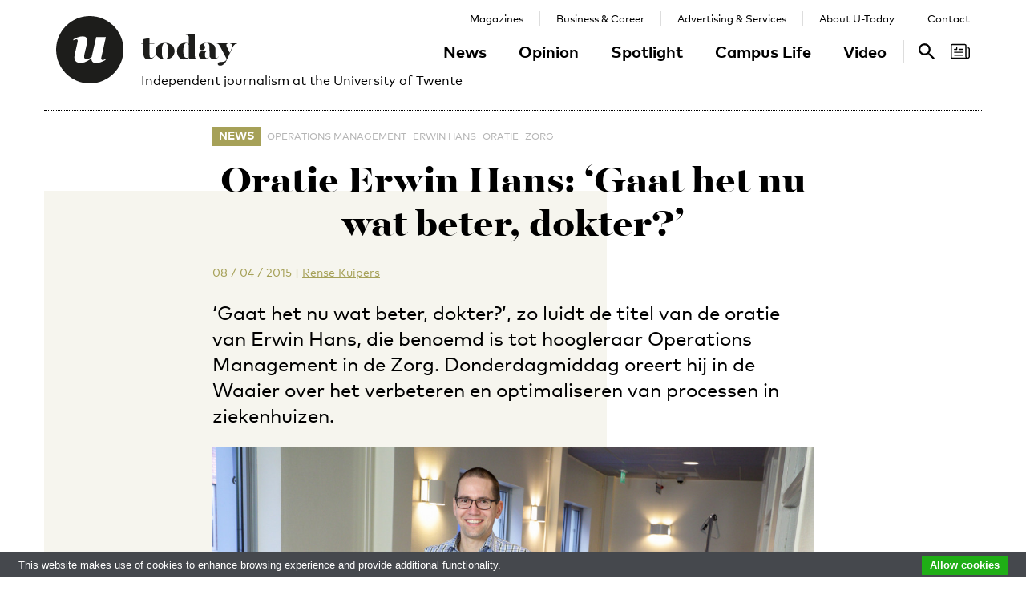

--- FILE ---
content_type: text/html; charset=UTF-8
request_url: https://www.utoday.nl/news/61334/Oratie_Erwin_Hans_Gaat_het_nu_wat_beter_dokter
body_size: 11728
content:
<!DOCTYPE html>
<html lang="en">
<head>
    <meta charset="UTF-8">
    <meta http-equiv="X-UA-Compatible" content="IE=edge">
    <meta name="viewport" content="width=device-width, initial-scale=1">

    <title>Oratie Erwin Hans: ‘Gaat het nu wat beter, dokter?’ - U-Today</title>

    <link rel="apple-touch-icon-precomposed" sizes="144x144" href="/apple-touch-icon-144x144.png"/>
    <link rel="apple-touch-icon-precomposed" sizes="152x152" href="/apple-touch-icon-152x152.png"/>
    <link rel="icon" type="image/png" href="/favicon-32x32.png" sizes="32x32"/>
    <link rel="icon" type="image/png" href="/favicon-16x16.png" sizes="16x16"/>
    <link rel="icon" type="image/x-icon" href="/favicon.ico">
    <meta name="application-name" content="U-Today"/>
    <meta name="msapplication-TileColor" content="#000000"/>
    <meta name="msapplication-TileImage" content="/mstile-144x144.png"/>

        <link rel="canonical" href="https://www.utoday.nl/news/61334/Oratie_Erwin_Hans_Gaat_het_nu_wat_beter_dokter"/>    <meta property="og:url" content="https://www.utoday.nl/news/61334/Oratie_Erwin_Hans_Gaat_het_nu_wat_beter_dokter"/>
    <meta property="og:type" content="article"/>
    <meta property="og:title" content="Oratie Erwin Hans: ‘Gaat het nu wat beter, dokter?’"/>
    <meta property="og:description" content="‘Gaat het nu wat beter, dokter?’, zo luidt de titel van de oratie van Erwin Hans, die benoemd is tot hoogleraar Operations Management in de Zorg. Donderdagmiddag oreert hij in de Waaier over het verbeteren en optimaliseren van processen in ziekenhuizen."/>
        <meta property="og:image" content="https://www.utoday.nl/media/cache/resolve/thumb_3x2_full/uploads/images/2015/week15/Erwin%2520Hans.jpg"/>
    
            <link rel="stylesheet" href="/css/front-end.css?v=v4.13.1">
        <link rel="stylesheet" href="/components/lightbox2/dist/css/lightbox.min.css">
                <link rel="stylesheet" href="https://cdnjs.cloudflare.com/ajax/libs/font-awesome/4.7.0/css/font-awesome.min.css">
    
        <!--[if lt IE 9]>
    <script src="https://oss.maxcdn.com/html5shiv/3.7.3/html5shiv.min.js"></script>
    <script src="https://oss.maxcdn.com/respond/1.4.2/respond.min.js"></script>
    <![endif]-->
    <script src="/components/picturefill/dist/picturefill.min.js" async></script>

            <script type='text/javascript'>
            var googletag = googletag || {};
            googletag.cmd = googletag.cmd || [];
            (function() {
                var gads = document.createElement('script');
                gads.async = true;
                gads.type = 'text/javascript';
                var useSSL = 'https:' == document.location.protocol;
                gads.src = (useSSL ? 'https:' : 'http:') +
                        '//www.googletagservices.com/tag/js/gpt.js';
                var node = document.getElementsByTagName('script')[0];
                node.parentNode.insertBefore(gads, node);
            })();
        </script>

        <script type='text/javascript'>
            googletag.cmd.push(function() {
                                    googletag.defineSlot('/12578459/Brede_skyscraper', [160, 600], 'div-gpt-ad-1336402681634-0').addService(googletag.pubads());
                                                googletag.pubads().enableSingleRequest();
                googletag.enableServices();
            });
        </script>
    
</head>
<body class=" page-article page-article-standard brand-green">

                    
    <div id="app-store-banner" class="app-banner container" style="display: none;">
        <a href="#" id="app-store-download-btn" class="btn btn-primary bg-brand-pink">Download</a>
        <div class="image-container">
            <img src="/favicon-155.png" alt="Download de app">
        </div>
        <div class="text-container">
            <h4>U-Today</h4>
            <p>Free - in store</p>
        </div>
        <span id="app-store-banner-close-btn">x</span>
    </div>

            <div id="header">
        <div id="header-content" class="container">
            <a href="/" class="logo">
                <img class="logo-u" src="/img/logo-u.svg">
                <img class="logo-today hidden-sm hidden-md" src="/img/logo-today.svg">
            </a>
            <p class="header-sub-title">Independent journalism at the University of Twente</p>
            <button type="button" class="navbar-toggle collapsed" data-toggle="collapse" data-target="#nav-main,#nav-pages" aria-expanded="false">
                <span class="sr-only">Toggle navigation</span>
            </button>
            <nav id="nav-main" class="navbar-collapse collapse">
                <ul class="nav"><li class="first"><a href="/news">News</a></li><li><a href="/opinion">Opinion</a></li><li><a href="/spotlight">Spotlight</a></li><li><a href="/campus-life">Campus Life</a></li><li class="last"><a href="/video">Video</a></li></ul>            </nav>
            <nav id="nav-pages" class="navbar-collapse collapse">
                <ul class="nav"><li class="first"><a href="/magazines">Magazines</a></li><li><a href="/business-and-career">Business &amp; Career</a></li><li><a href="/advertising-and-services">Advertising &amp; Services</a></li><li><a href="/about">About U-Today</a></li><li class="last"><a href="/contact">Contact</a></li></ul>            </nav>
            <nav id="nav-search"><a href="/search"><svg xmlns="http://www.w3.org/2000/svg" width="24" height="24" viewBox="0 0 24 24"><path d="M9.4 14.6c-2.8 0-5.1-2.3-5.1-5.1 0-2.8 2.3-5.1 5.1-5.1 2.8 0 5.1 2.3 5.1 5.1C14.6 12.3 12.3 14.6 9.4 14.6zM16.3 14.6h-0.9l-0.3-0.3c1.1-1.3 1.8-3 1.8-4.8 0-4.1-3.3-7.4-7.4-7.4s-7.4 3.3-7.4 7.4 3.3 7.4 7.4 7.4c1.8 0 3.5-0.7 4.8-1.8l0.3 0.3v0.9l5.7 5.7 1.7-1.7L16.3 14.6z"/></svg><span class="sr-only">Search</span></a></nav>

            <nav id="nav-magazine" class="brand-pink"><div id="latest-magazine-link"
             onclick="if(document.getElementById('notification-circle')) document.getElementById('notification-circle').remove()"
             onmouseover="if(document.getElementById('notification-circle')) document.getElementById('notification-circle').remove()"
             data-toggle="popover"
             data-html="true"
             data-trigger="hover click focus"
             data-container="#latest-magazine-link"
             data-content="&lt;div class=&quot;latest-magazine-popover&quot;&gt;&lt;div class=&quot;row&quot;&gt;&lt;div class=&quot;col-md-6 col-sm-12&quot;&gt;&lt;img class=&quot;img-responsive&quot; src=&quot;https://www.utoday.nl/media/cache/magazine_thumb/uploads/magazines/FINALFINAL202500134%20ECIU%20University%20Magazine%202025%20-%20opmaak%20230x290mm_28nov2025.png&quot; alt=&quot;Latest magazine cover&quot;&gt;&lt;/div&gt;&lt;div class=&quot;magazine-content col-md-6 col-sm-12&quot;&gt;&lt;h3 class=&quot;title&quot;&gt;ECIU University Magazine #6&lt;/h3&gt;&lt;p class=&quot;date&quot;&gt;12 / 12 / 2025&lt;/p&gt;&lt;nav class=&quot;links row&quot;&gt;&lt;div class=&quot;button-container&quot;&gt;&lt;a class=&quot;magazine-button btn btn-default&quot; href=&quot;/uploads/magazines/FINALFINAL202500134 ECIU University Magazine 2025 - opmaak 230x290mm_28nov2025.pdf&quot; target=&quot;_blank&quot;&gt;
                                    Download
                                &lt;/a&gt;&lt;/div&gt;&lt;/nav&gt;&lt;/div&gt;&lt;/div&gt;&lt;/div&gt;&lt;script&gt;
            document.cookie = &quot;magazineId=146; expires=Fri, 19 Dec 2025 00:00:00 +0100&quot;;
        &lt;/script&gt;"
             data-placement="auto"><div class="notification-icon"><?xml version="1.0" encoding="iso-8859-1"?><!-- Generator: Adobe Illustrator 18.0.0, SVG Export Plug-In . SVG Version: 6.00 Build 0)  --><!DOCTYPE svg PUBLIC "-//W3C//DTD SVG 1.1//EN" "http://www.w3.org/Graphics/SVG/1.1/DTD/svg11.dtd"><svg version="1.1" id="Capa_1" xmlns="http://www.w3.org/2000/svg" xmlns:xlink="http://www.w3.org/1999/xlink" x="0px" y="0px"
     viewBox="0 0 250.128 250.128" style="enable-background:new 0 0 250.128 250.128;" xml:space="preserve"><g><path d="M229.415,73.41c-4.142,0-7.5,3.358-7.5,7.5s3.358,7.5,7.5,7.5c3.15,0,5.713,2.557,5.713,5.699v97.187
		c0,8.038-6.539,14.577-14.577,14.577s-14.577-6.539-14.577-14.577V49.955c0-11.414-9.292-20.7-20.714-20.7H20.698
		C9.285,29.255,0,38.541,0,49.955V200.16c0,11.161,8.874,20.265,19.93,20.674c0.253,0.026,0.509,0.039,0.769,0.039h177.775h22.077
		c16.309,0,29.577-13.268,29.577-29.577V94.109C250.128,82.696,240.836,73.41,229.415,73.41z M15,200.16V49.955
		c0-3.143,2.556-5.7,5.698-5.7H185.26c3.15,0,5.714,2.557,5.714,5.7v141.341c0,5.298,1.407,10.271,3.857,14.577H20.698
		C17.556,205.873,15,203.31,15,200.16z"/><path d="M156.235,92.182h-46.683c-4.142,0-7.5,3.358-7.5,7.5s3.358,7.5,7.5,7.5h46.683c4.142,0,7.5-3.358,7.5-7.5
		S160.377,92.182,156.235,92.182z"/><path d="M156.235,129.518H51.2c-4.142,0-7.5,3.358-7.5,7.5c0,4.142,3.358,7.5,7.5,7.5h105.035c4.142,0,7.5-3.358,7.5-7.5
		C163.735,132.876,160.377,129.518,156.235,129.518z"/><path d="M156.235,166.854H51.2c-4.142,0-7.5,3.358-7.5,7.5c0,4.142,3.358,7.5,7.5,7.5h105.035c4.142,0,7.5-3.358,7.5-7.5
		C163.735,170.212,160.377,166.854,156.235,166.854z"/><path d="M49.738,107.182h29.907c4.142,0,7.5-3.358,7.5-7.5V69.775c0-4.142-3.358-7.5-7.5-7.5c-4.142,0-7.5,3.358-7.5,7.5v22.407
		H49.738c-4.142,0-7.5,3.358-7.5,7.5S45.596,107.182,49.738,107.182z"/></g></svg></div><span class="sr-only">Search</span></div></nav>
        </div>
    </div>

    <div class="container content-container">

        
                                                                                                                                                                                                                    
    <div class="page-article-row row">
        <div class="col-md-2"></div>
        <div class="col-sm-8">
            <article class="article article-standard">

                <header>
                    <nav>
                        <ul class="tag-list">
            <li class="category-label">
            <a href="/news">News</a>
        </li>
                <li class="tag">
            <a href="/tag/Operations%20Management">Operations Management</a>
        </li>
            <li class="tag">
            <a href="/tag/Erwin%20Hans">Erwin Hans</a>
        </li>
            <li class="tag">
            <a href="/tag/oratie">oratie</a>
        </li>
            <li class="tag">
            <a href="/tag/zorg">zorg</a>
        </li>
    </ul>
                                            </nav>

                    <h1 class="title">Oratie Erwin Hans: ‘Gaat het nu wat beter, dokter?’</h1>

                    
<div class="details">
    <time datetime="2015-04-08T14:10:56+02:00" title="2015-04-08 14:10" data-toggle="tooltip">08 / 04 / 2015</time>
            <span class="separator">|</span>
                            
                <a href="https://www.utoday.nl/about#rense" class="authors text-green">Rense Kuipers</a>
                </div>

                    <p class="lead">‘Gaat het nu wat beter, dokter?’, zo luidt de titel van de oratie van Erwin Hans, die benoemd is tot hoogleraar Operations Management in de Zorg. Donderdagmiddag oreert hij in de Waaier over het verbeteren en optimaliseren van processen in ziekenhuizen.</p>

                                                                        <figure class="article-image">
                                <div class="img-container">
                                    <img src="https://www.utoday.nl/media/cache/thumb_3x2_tiny/uploads/images/2015/week15/Erwin%20Hans.jpg" sizes="(min-width: 1200px) 750px, (min-width: 992px) 617px, (min-width: 768px) 470px, calc(100vh - 30px)" srcset="https://www.utoday.nl/media/cache/thumb_3x2_tiny/uploads/images/2015/week15/Erwin%20Hans.jpg 220w, https://www.utoday.nl/media/cache/thumb_3x2_small/uploads/images/2015/week15/Erwin%20Hans.jpg 360w, https://www.utoday.nl/media/cache/thumb_3x2_medium/uploads/images/2015/week15/Erwin%20Hans.jpg 555w, https://www.utoday.nl/media/cache/thumb_3x2_large/uploads/images/2015/week15/Erwin%20Hans.jpg 720w, https://www.utoday.nl/media/cache/thumb_3x2_full/uploads/images/2015/week15/Erwin%20Hans.jpg 1140w" data-src-full="https://www.utoday.nl/media/cache/thumb_3x2_full/uploads/images/2015/week15/Erwin%20Hans.jpg" title="">
                                                                    </div>
                                                            </figure>
                                                            </header>

                <div class="article-content content">
                    <body><p>
 De opleidingsdirecteur technische bedrijfskunde schetst hoe de situatie twaalf jaar geleden was: ‘Wachtlijsten waren toen een groot probleem, artsen zagen het als een statusmiddel; zonder wachtlijst hoorde je er niet bij. Er was geen prikkel om efficiënt te werken.’</p>
<h2>
 Grijze druk</h2>
<p>
 ‘De kosten in de zorg lopen momenteel op, waarbij veel onterecht wordt toegeschreven aan vergrijzing’, zegt Hans. ‘Die vergrijzing moet namelijk nog plaatsvinden. De <em>grijze druk</em> zal de komende 20 jaar verdubbelen. Op het moment lees je in kranten dat bezuinigd moet worden en dat er ontslagen vallen, maar dit zijn geen langetermijnoplossingen. Het hoeft ook niet, als ziekenhuizen efficiënter en effectiever gaan werken.’</p>
<p>
 Hans vervolgt: ‘Met behulp van wiskundige modellen en technieken en computersimulaties wil ik objectiviteit brengen in het veranderen van de organisatie van zorgprocessen. We proberen daarbij niet alleen de efficiëntie van die processen te verbeteren, maar tegelijk ook de kwaliteit van zorg en de kwaliteit van arbeid. Het moet weer prettig worden om te werken in deze sector.’</p>
<h2>
 Gedreven door medische keuzes</h2>
<p>
 Hans zegt dat ziekenhuizen geen grip hebben op de eigen kosten, zeker logistiek gezien niet. Ziekenhuizen zijn volgens hem steeds minder bereid om dure medicijnen voor te schrijven aan patiënten. Aan de andere kant weten ze nauwelijks wat de kosten zijn van de zorgprocessen.</p>
<p>
 Als voorbeeld draagt hij het revalidatieproces aan van een patiënt: ‘Alles in de zorg wordt gedreven door medische keuzes. De technisch-bedrijfskundige kant komt pas later. Soms moet iemand in vijf dagen langs bij vijf verschillende specialisten. Dat kan toch ook in één dag.’</p>
<h2>
 ‘We’ve always done it this way’</h2>
<p>
 ‘Denk bijvoorbeeld aan operatiekamers’, zegt hij. De strikte blokkenschema’s daarvan zorgen voor sterke wisselingen in het aantal patiënten op de verpleegafdelingen. Door flexibele tactische planning kun je de variatie in de werkdruk terugbrengen. Dat is voor iedereen beter.’</p>
<p>
 Terwijl Hans met deze oplossingen komt vanuit <em>helicopter view</em>, heeft hij vaak te maken met medisch specialisten die nauwelijks verder kijken dan hun eigen afdeling. ‘De geneeskundeopleidingen hebben niet of nauwelijks aandacht voor logistiek, en zijn vooral gericht op specialisatie. Dit leidt tot tunnelvisie ten aanzien van logistieke processen.’ Dat is frustrerend voor Hans. Niet voor niets prijkt aan de muur van zijn kantoor in de Ravelijn een poster met daarop een citaat van Grace Hopper: ‘The most dangerous phrase in the language is: We’ve always done it this way.’</p>
<h2>
 Moeilijk in een vitrinekast te plaatsen</h2>
<p>
 Hans slaat hardop denkend een brug van ziekenhuizen naar de UT. ‘Ook hier heb je last van een eilandencultuur en koppige mensen. Laten we nou onze kennis gebruiken in onze eigen organisatie, maar gelukkig gebeurt dat al steeds meer. <em>Practice what you preach</em>, bijvoorbeeld een real-time overzicht op Google Maps wat de bezetting van collegezalen zijn, zodat we adaptief kunnen roosteren.’</p>
<p>
 Daarbij geeft Hans aan dat de zichtbaarheid van zijn onderzoek een probleem is. ‘Daar heeft mijn hele onderzoeksgroep (CHOIR, red.) last van. Mijn soort onderzoek is moeilijk in een vitrinekast te plaatsen. Ik kan er alleen maar een verhaal over vertellen, en cijfermatig resultaten laten zien. Ook al zie je het niet in vitrinekasten of laboratoria op de UT, heeft het onderzoek een grote invloed op de hele samenleving.’</p></body>
                </div>
                
            </article>

            <div class="share-article">
    <span class="share-text">Share:</span>
    <a href="https://www.facebook.com/share.php?u=https://www.utoday.nl/news/61334/Oratie_Erwin_Hans_Gaat_het_nu_wat_beter_dokter" class="share-button" title="Share on Facebook" target="_blank"><i class="fa fa-facebook" aria-hidden="true"></i></a>
    <a href="https://twitter.com/intent/tweet?text=Oratie%20Erwin%20Hans%3A%20%E2%80%98Gaat%20het%20nu%20wat%20beter%2C%20dokter%3F%E2%80%99&amp;url=https://www.utoday.nl/news/61334/Oratie_Erwin_Hans_Gaat_het_nu_wat_beter_dokter" class="share-button" title="Share on Twitter" target="_blank"><i class="fa fa-twitter" aria-hidden="true"></i></a>
    <a href="https://www.linkedin.com/shareArticle?mini=true&url=https://www.utoday.nl/news/61334/Oratie_Erwin_Hans_Gaat_het_nu_wat_beter_dokter" class="share-button" title="Share on LinkedIn" target="_blank"><i class="fa fa-linkedin" aria-hidden="true"></i></a>
    <a href="whatsapp://send?text=https://www.utoday.nl/news/61334/Oratie_Erwin_Hans_Gaat_het_nu_wat_beter_dokter" class="share-button share-button-mobile" title="Share via WhatsApp" target="_blank"><i class="fa fa-whatsapp" aria-hidden="true"></i></a>
</div>

        </div>

        <div class="col-sm-2">
            <aside>
                                            <div class="prm-tall pull-right hidden-xs">
            <div id='div-gpt-ad-1336402681634-0'>
                <script type='text/javascript'>
                    googletag.cmd.push(function() { googletag.display('div-gpt-ad-1336402681634-0'); });
                </script>
            </div>
        </div>
                            </aside>
        </div>

    </div>

    
<section class="related-articles">
    <header>
        <h3>Recommended</h3>
    </header>
    <div class="row">
                                                    <div class="article-lang-nl collapse col-xs-6 col-sm-3">
                    <a class="article-link" href="/news/75938/oratie-kerensa-broersen-ik-hou-gewoon-van-moeilijke-dingen">
                                                    <div class="img-container">
                                <ul class="language-switch switch"><li class="dynamic-language-switch " data-switch-lang="en"><span>EN</span></li><li class="dynamic-language-switch active" data-switch-lang="nl"><span>NL</span></li></ul>                                <img class="img-responsive lazyload" src="[data-uri]" sizes="(min-width: 1200px) 263px, (min-width: 992px) 213px, (min-width: 768px) 158px, 50%" data-src-full="https://www.utoday.nl/media/cache/thumb_3x2_full/uploads/images/2025/Week28/UTIMG43670.jpg" data-srcset="https://www.utoday.nl/media/cache/thumb_3x2_tiny/uploads/images/2025/Week28/UTIMG43670.jpg 220w, https://www.utoday.nl/media/cache/thumb_3x2_small/uploads/images/2025/Week28/UTIMG43670.jpg 360w, https://www.utoday.nl/media/cache/thumb_3x2_medium/uploads/images/2025/Week28/UTIMG43670.jpg 555w, https://www.utoday.nl/media/cache/thumb_3x2_large/uploads/images/2025/Week28/UTIMG43670.jpg 720w, https://www.utoday.nl/media/cache/thumb_3x2_full/uploads/images/2025/Week28/UTIMG43670.jpg 1140w"  title="">
                                <time datetime="2025-09-11T10:20:00+02:00" title="2025-09-11 10:20" data-toggle="tooltip">11 / 09 / 2025</time>
                            </div>
                                                <h4 class="title">Oratie Kerensa Broersen: ‘Ik hou gewoon van moeilijke dingen’</h4>
                        <p class="summary">Na een bewogen half jaar houdt hoogleraar Kerensa Broersen van de faculteit TNW op 18 september haar oratie getiteld ‘De bezieling van het miniorgaan’, waarmee ze officieel haar leerstoel beklimt. In haar oratie beschrijft ze hoe ze de verbinding tussen darmen en hersenen onderzoekt.</p>
                    </a>
                </div>
                <div class="article-lang-en collapse col-xs-6 col-sm-3">
                    <a class="article-link" href="/news/75939/inaugural-lecture-kerensa-broersen-i-just-love-difficult-things">
                                                    <div class="img-container">
                                <ul class="language-switch switch"><li class="dynamic-language-switch " data-switch-lang="en"><span>EN</span></li><li class="dynamic-language-switch active" data-switch-lang="nl"><span>NL</span></li></ul>                                <img class="img-responsive lazyload" src="[data-uri]" sizes="(min-width: 1200px) 263px, (min-width: 992px) 213px, (min-width: 768px) 158px, 50%" data-src-full="https://www.utoday.nl/media/cache/thumb_3x2_full/uploads/images/2025/Week28/UTIMG43670.jpg" data-srcset="https://www.utoday.nl/media/cache/thumb_3x2_tiny/uploads/images/2025/Week28/UTIMG43670.jpg 220w, https://www.utoday.nl/media/cache/thumb_3x2_small/uploads/images/2025/Week28/UTIMG43670.jpg 360w, https://www.utoday.nl/media/cache/thumb_3x2_medium/uploads/images/2025/Week28/UTIMG43670.jpg 555w, https://www.utoday.nl/media/cache/thumb_3x2_large/uploads/images/2025/Week28/UTIMG43670.jpg 720w, https://www.utoday.nl/media/cache/thumb_3x2_full/uploads/images/2025/Week28/UTIMG43670.jpg 1140w"  title="">
                                <time datetime="2025-09-11T10:26:00+02:00" title="2025-09-11 10:26" data-toggle="tooltip">11 / 09 / 2025</time>
                            </div>
                                                <h4 class="title">Inaugural lecture Kerensa Broersen: ‘I just love difficult things’</h4>
                        <p class="summary">After a turbulent half year, Professor Kerensa Broersen of the Faculty of Science and Technology (TNW) will deliver her Dutch inaugural lecture on 18 September, titled ‘The animation of the mini-organ’, formally taking up her chair. In her speech, she will describe how she researches the link between intestines and brains.</p>
                    </a>
                </div>
                                                                <div class="article-lang-nl collapse col-xs-6 col-sm-3">
                    <a class="article-link" href="/spotlight/75571/ai-kan-leerlingen-op-hun-eigen-tempo-en-niveau-uitdagen">
                                                    <div class="img-container">
                                <ul class="language-switch switch"><li class="dynamic-language-switch " data-switch-lang="en"><span>EN</span></li><li class="dynamic-language-switch active" data-switch-lang="nl"><span>NL</span></li></ul>                                <img class="img-responsive lazyload" src="[data-uri]" sizes="(min-width: 1200px) 263px, (min-width: 992px) 213px, (min-width: 768px) 158px, 50%" data-src-full="https://www.utoday.nl/media/cache/thumb_3x2_full/uploads/images/2025/Week20/Tessa%20Eysink.jpg" data-srcset="https://www.utoday.nl/media/cache/thumb_3x2_tiny/uploads/images/2025/Week20/Tessa%20Eysink.jpg 220w, https://www.utoday.nl/media/cache/thumb_3x2_small/uploads/images/2025/Week20/Tessa%20Eysink.jpg 360w, https://www.utoday.nl/media/cache/thumb_3x2_medium/uploads/images/2025/Week20/Tessa%20Eysink.jpg 555w, https://www.utoday.nl/media/cache/thumb_3x2_large/uploads/images/2025/Week20/Tessa%20Eysink.jpg 720w, https://www.utoday.nl/media/cache/thumb_3x2_full/uploads/images/2025/Week20/Tessa%20Eysink.jpg 1140w"  title="">
                                <time datetime="2025-05-15T11:00:44+02:00" title="2025-05-15 11:00" data-toggle="tooltip">15 / 05 / 2025</time>
                            </div>
                                                <h4 class="title">‘AI kan leerlingen op hun eigen tempo en niveau uitdagen’</h4>
                        <p class="summary">Tessa Eysink, hoogleraar Technology-Enhanced Learning and Instruction bij de faculteit BMS, is gespecialiseerd in hoogbegaafdheid en differentiatie in het basisonderwijs. Vandaag geeft ze haar introrede als hoogleraar, waarin ze het belang van persoonlijke aandacht voor leerlingen onderstreept.</p>
                    </a>
                </div>
                <div class="article-lang-en collapse col-xs-6 col-sm-3">
                    <a class="article-link" href="/spotlight/75574/ai-can-challenge-students-at-their-own-pace-and-level">
                                                    <div class="img-container">
                                <ul class="language-switch switch"><li class="dynamic-language-switch " data-switch-lang="en"><span>EN</span></li><li class="dynamic-language-switch active" data-switch-lang="nl"><span>NL</span></li></ul>                                <img class="img-responsive lazyload" src="[data-uri]" sizes="(min-width: 1200px) 263px, (min-width: 992px) 213px, (min-width: 768px) 158px, 50%" data-src-full="https://www.utoday.nl/media/cache/thumb_3x2_full/uploads/images/2025/Week20/Tessa%20Eysink.jpg" data-srcset="https://www.utoday.nl/media/cache/thumb_3x2_tiny/uploads/images/2025/Week20/Tessa%20Eysink.jpg 220w, https://www.utoday.nl/media/cache/thumb_3x2_small/uploads/images/2025/Week20/Tessa%20Eysink.jpg 360w, https://www.utoday.nl/media/cache/thumb_3x2_medium/uploads/images/2025/Week20/Tessa%20Eysink.jpg 555w, https://www.utoday.nl/media/cache/thumb_3x2_large/uploads/images/2025/Week20/Tessa%20Eysink.jpg 720w, https://www.utoday.nl/media/cache/thumb_3x2_full/uploads/images/2025/Week20/Tessa%20Eysink.jpg 1140w"  title="">
                                <time datetime="2025-05-15T11:37:11+02:00" title="2025-05-15 11:37" data-toggle="tooltip">15 / 05 / 2025</time>
                            </div>
                                                <h4 class="title">&#039;AI can challenge students at their own pace and level&#039;</h4>
                        <p class="summary">Tessa Eysink, Professor of Technology-Enhanced Learning and Instruction at the BMS faculty, specialises in intellectual giftedness and differentiation in primary education. Today, she will be giving her intro speech as a professor, in which she underlines the importance of personal attention for students.</p>
                    </a>
                </div>
                                                                <div class="article-lang-nl collapse col-xs-6 col-sm-3">
                    <a class="article-link" href="/aan-de-borreltafel/70471/studenten-realiseren-zich-ik-heb-als-oudere-straks-ook-zorg-nodig">
                                                    <div class="img-container">
                                <ul class="language-switch switch"><li class="dynamic-language-switch " data-switch-lang="en"><span>EN</span></li><li class="dynamic-language-switch active" data-switch-lang="nl"><span>NL</span></li></ul>                                <img class="img-responsive lazyload" src="[data-uri]" sizes="(min-width: 1200px) 263px, (min-width: 992px) 213px, (min-width: 768px) 158px, 50%" data-src-full="https://www.utoday.nl/media/cache/thumb_3x2_full/uploads/images/2021/Week41/Borreltafel/Erwin_Hans_1.jpg" data-srcset="https://www.utoday.nl/media/cache/thumb_3x2_tiny/uploads/images/2021/Week41/Borreltafel/Erwin_Hans_1.jpg 220w, https://www.utoday.nl/media/cache/thumb_3x2_small/uploads/images/2021/Week41/Borreltafel/Erwin_Hans_1.jpg 360w, https://www.utoday.nl/media/cache/thumb_3x2_medium/uploads/images/2021/Week41/Borreltafel/Erwin_Hans_1.jpg 555w, https://www.utoday.nl/media/cache/thumb_3x2_large/uploads/images/2021/Week41/Borreltafel/Erwin_Hans_1.jpg 720w, https://www.utoday.nl/media/cache/thumb_3x2_full/uploads/images/2021/Week41/Borreltafel/Erwin_Hans_1.jpg 1140w"  title="">
                                <time datetime="2021-10-14T11:06:00+02:00" title="2021-10-14 11:06" data-toggle="tooltip">14 / 10 / 2021</time>
                            </div>
                                                <h4 class="title">‘Studenten realiseren zich: ik heb als oudere straks ook zorg nodig’</h4>
                        <p class="summary">‘Aan de borreltafel’ is een rubriek over wetenschap. Wetenschapsjournalist Enith Vlooswijk praat met én tekent over UT-onderzoekers, die vertellen over hun vakgebied en de misvattingen die hierover bestaan. In deze achttiende aflevering: Erwin Hans, hoogleraar Healthcare Operations Management.</p>
                    </a>
                </div>
                <div class="article-lang-en collapse col-xs-6 col-sm-3">
                    <a class="article-link" href="/over-a-pint/70472/students-realise-as-an-elderly-person-i-will-also-need-care-in-the-future">
                                                    <div class="img-container">
                                <ul class="language-switch switch"><li class="dynamic-language-switch " data-switch-lang="en"><span>EN</span></li><li class="dynamic-language-switch active" data-switch-lang="nl"><span>NL</span></li></ul>                                <img class="img-responsive lazyload" src="[data-uri]" sizes="(min-width: 1200px) 263px, (min-width: 992px) 213px, (min-width: 768px) 158px, 50%" data-src-full="https://www.utoday.nl/media/cache/thumb_3x2_full/uploads/images/2021/Week41/Borreltafel/Erwin_Hans_1e.jpg" data-srcset="https://www.utoday.nl/media/cache/thumb_3x2_tiny/uploads/images/2021/Week41/Borreltafel/Erwin_Hans_1e.jpg 220w, https://www.utoday.nl/media/cache/thumb_3x2_small/uploads/images/2021/Week41/Borreltafel/Erwin_Hans_1e.jpg 360w, https://www.utoday.nl/media/cache/thumb_3x2_medium/uploads/images/2021/Week41/Borreltafel/Erwin_Hans_1e.jpg 555w, https://www.utoday.nl/media/cache/thumb_3x2_large/uploads/images/2021/Week41/Borreltafel/Erwin_Hans_1e.jpg 720w, https://www.utoday.nl/media/cache/thumb_3x2_full/uploads/images/2021/Week41/Borreltafel/Erwin_Hans_1e.jpg 1140w"  title="">
                                <time datetime="2021-10-14T11:06:00+02:00" title="2021-10-14 11:06" data-toggle="tooltip">14 / 10 / 2021</time>
                            </div>
                                                <h4 class="title">&#039;Students realise: as an elderly person, I will also need care in the future&#039;</h4>
                        <p class="summary">&#039;Let&#039;s be honest&#039;, says Professor of Healthcare Operations Management Erwin Hans, &#039;the study of Industrial Engineering &amp; Management is largely about how we can make companies make even more money.&#039; At the same time, he sees that his students like to do more than that. &#039;A lot of students think it is just cool to use their knowledge to create societal impact.&#039;</p>
                    </a>
                </div>
                                                <div class="col-xs-6 col-sm-3">
                    <a class="article-link" href="/news/76429/eerste-reacties-sp-en-pvv-boos-studenten-en-universiteiten-optimistisch">
                                                    <div class="img-container">
                                                                <img class="img-responsive lazyload" src="[data-uri]" sizes="(min-width: 1200px) 263px, (min-width: 992px) 213px, (min-width: 768px) 158px, 50%" data-src-full="https://www.utoday.nl/media/cache/thumb_3x2_full/uploads/images/2026/Week5/0011_R_H_4949.jpg" data-srcset="https://www.utoday.nl/media/cache/thumb_3x2_tiny/uploads/images/2026/Week5/0011_R_H_4949.jpg 220w, https://www.utoday.nl/media/cache/thumb_3x2_small/uploads/images/2026/Week5/0011_R_H_4949.jpg 360w, https://www.utoday.nl/media/cache/thumb_3x2_medium/uploads/images/2026/Week5/0011_R_H_4949.jpg 555w, https://www.utoday.nl/media/cache/thumb_3x2_large/uploads/images/2026/Week5/0011_R_H_4949.jpg 720w, https://www.utoday.nl/media/cache/thumb_3x2_full/uploads/images/2026/Week5/0011_R_H_4949.jpg 1140w"  title="Archief U-Today, bij de staking tegen de onderwijsbezuinigingen vorig jaar.">
                                <time datetime="2026-01-30T17:03:00+01:00" title="2026-01-30 17:03" data-toggle="tooltip">30 / 01 / 2026</time>
                            </div>
                                                <h4 class="title">Eerste reacties: SP en PVV boos, studenten en universiteiten optimistisch</h4>
                        <p class="summary">Het komende minderheidskabinet hoeft niet op flankpartijen SP en PVV te rekenen. Die willen de komende jaren harde oppositie voeren. Studenten en universiteiten reageren vrolijker op de plannen van D66, CDA en VVD.</p>
                    </a>
                </div>
                        </div>
</section>


                    <div class="bg-container bg-2 offset-large"><div class="bg-block-1"></div><div class="bg-block-2"></div><div class="bg-block-3"></div><div class="bg-block-4"></div></div>            </div>

        <footer class="page-footer">
        <div class="container">
                            <div class="row">
                    <div class="col-sm-2">
                        <h4>Contact Us</h4>

                        <p>
                            Postbus 217<br>
                            7500 AE Enschede<br>
                            T: <a href="tel:+31534892029">053 - 489 2029</a>
                        </p>

                        <dl>
                            <dt>General</dt>
                            <dd><a href="/cdn-cgi/l/email-protection#daafaeb5bebba39aafaeadbfb4aebff4b4b6"><span class="__cf_email__" data-cfemail="fe8b8a919a9f87be8b8a899b908a9bd09092">[email&#160;protected]</span></a></dd>
                            <dt>Administration</dt>
                            <dd><a href="/cdn-cgi/l/email-protection#4c2d28212522253f383e2d38252961393823282d350c39383b29223829622220"><span class="__cf_email__" data-cfemail="6001040d090e09131412011409054d15140f04011920151417050e14054e0e0c">[email&#160;protected]</span></a></dd>
                            <dt>Specials / advertising</dt>
                            <dd><a href="/cdn-cgi/l/email-protection#fd8e8d989e949c918ed0888992999c84bd88898a98938998d39391"><span class="__cf_email__" data-cfemail="1b686b7e78727a7768366e6f747f7a625b6e6f6c7e756f7e357577">[email&#160;protected]</span></a></dd>
                        </dl>

                    </div>
                    <div class="col-sm-4 col-sm-offset-1">
                        <div>
                            <h4>Follow Us</h4>
                            <ul class="social-media-accounts">
                                <li><a href="https://www.facebook.com/utodaynl"><img src="/img/icons/facebook-32.png" alt="Follow us on Facebook"></a></li>
                                <li><a href="https://www.instagram.com/UTodayNL/"><img src="/img/icons/instagram-32.png" alt="Follow us on Instagram"></a></li>
                                <li><a href="https://bsky.app/profile/utoday.bsky.social"><img src="/img/icons/bluesky-32.png" alt="Follow us on Bluesky"></a></li>
                                <li><a href="https://www.linkedin.com/company/u-today"><img src="/img/icons/linkedin-32.png"  alt="Follow us on LinkedIn"></a> </li>
                            </ul>
                        </div>
                        <div>
                            <h4>Stay Tuned <small><a href="http://eepurl.com/DJenD" target="_blank">Sign up for our weekly newsletter</a></small></h4>
                            <div id="newsletter_signup">
    <form action="//utnieuws.us7.list-manage.com/subscribe/post?u=722269e61aaa666da2693d95b&amp;id=7a12611759" method="post" id="mc-embedded-subscribe-form" name="mc-embedded-subscribe-form" class="validate" target="_blank" novalidate>
        <div id="mc_embed_signup_scroll">

            <div class="row">
                <label for="mce-EMAIL" class="col-sm-12 col-md-4">E-mail </label>
                <div class="col-sm-12 col-md-8">
                    <input type="email" value="" name="EMAIL" class="required email" id="mce-EMAIL" required placeholder="your-email@domain.com" >
                </div>
            </div>
            <div class="row">
                <label for="mce-MMERGE3" class="col-sm-12 col-md-4">Relation to UT </label>
                <div class="col-sm-12 col-md-8">
                    <select name="MMERGE3" class="required" id="mce-MMERGE3" required>
                        <option value=""></option>
                        <option value="Student">Student</option>
                        <option value="Employee">Employee</option>
                        <option value="Other">Other</option>

                    </select>
                </div>
            </div>
            <div id="mce-responses" class="clear">
                <div class="response" id="mce-error-response" style="display:none"></div>
                <div class="response" id="mce-success-response" style="display:none"></div>
            </div>    <!-- real people should not fill this in and expect good things - do not remove this or risk form bot signups-->
            <div style="position: absolute; left: -5000px;" aria-hidden="true"><input type="text" name="b_722269e61aaa666da2693d95b_7a12611759" tabindex="-1" value=""></div>
            <div class="clear"><input type="submit" value="Subscribe" name="subscribe" id="mc-embedded-subscribe" class="button pull-right"></div>
        </div>
    </form>
</div>
                        </div>
                    </div>
                    <div class="col-sm-4 col-sm-offset-1">
                        <h4>Menu</h4>
                        <div class="row">
                            <div class="col-sm-6">
                                        <ul class="nav">
            
                <li class="first">        <a href="/news">News</a>        
    </li>

    
                <li>        <a href="/opinion">Opinion</a>        
    </li>

    
                <li>        <a href="/spotlight">Spotlight</a>        
    </li>

    
                <li>        <a href="/campus-life">Campus Life</a>        
    </li>

    
                <li class="last">        <a href="/video">Video</a>        
    </li>


    </ul>

                            </div>
                            <div class="col-sm-6">
                                        <ul class="nav">
            
                <li class="first">        <a href="/magazines">Magazines</a>        
    </li>

    
                <li>        <a href="/business-and-career">Business &amp; Career</a>        
    </li>

    
                <li>        <a href="/advertising-and-services">Advertising &amp; Services</a>        
    </li>

    
                <li>        <a href="/about">About U-Today</a>        
    </li>

    
                <li>        <a href="/contact">Contact</a>        
    </li>

    
                <li class="last">        <a href="/archive">Archive</a>        
    </li>


    </ul>

                            </div>
                        </div>

                        <h4><span class="sr-only">More links</span></h4>
                        <ul class="more-links">
                            <li><a href="/disclaimer">Disclaimer / Copyright</a></li>
                            <li>
                                <a href="/files/Redactiestatuut U-Today NL.pdf" title="Redactiestatuut (PDF, NL)">Redactiestatuut <span class="sr-only">(PDF)</span></a>
                                /
                                <a href="/files/Redactiestatuut U-Today EN.pdf" title="Editorial Statute (PDF, EN)">Editorial Statute <span class="sr-only">(PDF)</span></a>
                            </li>
                            <li><a href="/privacy_policy-policy">Privacy Policy</a></li>
                            <li><a href="/language-policy">Language Policy</a></li>
                        </ul>
                        </div>
                    </div>
                </div>
                    </div>
    </footer>


    <div class="modal fade" id="latest-magazine-modal" tabindex="-1" role="dialog" aria-labelledby="latest-magazine-title"><div class="modal-dialog modal-lg" role="document"><div class="container"><div class="row"><div class="col-sm-8 col-sm-offset-4"><div class="modal-content clearfix magazine"><header><button type="button" class="close-btn" data-dismiss="modal" aria-label="Close" role="button"></button><h4 class="title" id="latest-magazine-title">ECIU University Magazine #6</h4></header><div class="row"><div class="col-xs-6"><div class="description"><p>This is the sixth edition of ECIU University Magazine.&nbsp;The ECIU University is a massive joint effort of the ECIU member universities and their regional partners. More than a few hundreds of staff members at the member universities and in the regions are collaborating to making the ECIU University a reality. This magazine showcases several activities of ECIU University and the opportunities to engage with the European University.</p></div><nav class="links"><div class="row"><div class="col-xs-6"><a href="/uploads/magazines/FINALFINAL202500134 ECIU University Magazine 2025 - opmaak 230x290mm_28nov2025.pdf"><img src="/img/icons/download.svg" class="icon" alt="Download icon">
                                                    Download
                                                </a></div><div class="col-xs-6"><a href="/magazines"><img src="/img/icons/archive.svg" class="icon" alt="Archive icon">
                                                Archive
                                            </a></div></div></nav></div><div class="col-xs-6"><div class="img-container"><img src="https://www.utoday.nl/media/cache/magazine_thumb/uploads/magazines/FINALFINAL202500134%20ECIU%20University%20Magazine%202025%20-%20opmaak%20230x290mm_28nov2025.png" class="img-responsive" alt="Latest magazine cover"></div></div></div></div></div></div></div></div></div>
    <div id="nav-content-overlay" ></div>
                        
<div id="newsletter-signup-popup">
    <div class="container">
        <div class="bg bg-brand">
            <header>
                <button type="button" class="close-btn" data-dismiss="newsletter-signup" aria-label="Close" role="button"></button>
                <h2>
                    Stay tuned <span class="hidden-xs">— Sign up for our weekly newsletter.</span>
                </h2>
            </header>

            <p class="visible-xs-inline-block">
                Sign up for our weekly newsletter.
            </p>

            <div class="row">
                <div class="col-md-6 col-md-offset-2">

                    <form action="//utnieuws.us7.list-manage.com/subscribe/post?u=722269e61aaa666da2693d95b&amp;id=7a12611759" method="post" target="_blank" class="form-horizontal">
                        <div class="form-group">
                            <label for="mce-pop-EMAIL" class="col-sm-3 col-md-4 control-label">Email</label>
                            <div class="col-sm-8 col-md-8">
                                <input type="email" value="" name="EMAIL" class="form-control" id="mce-pop-EMAIL" required placeholder="your-email@domain.com" >
                            </div>
                        </div>
                        <div class="form-group">
                            <label for="mce-pop-MMERGE3" class="col-sm-3 col-md-4 control-label">Relation to UT</label>
                            <div class="col-sm-8 col-md-8">
                                <select name="MMERGE3" class="form-control" id="mce-pop-MMERGE3" required>
                                    <option value=""></option>
                                    <option value="Student">Student</option>
                                    <option value="Employee">Employee</option>
                                    <option value="Other">Other</option>
                                </select>
                            </div>
                        </div>

                                                <div style="position: absolute; left: -5000px;" aria-hidden="true"><input type="text" name="b_722269e61aaa666da2693d95b_7a12611759" tabindex="-1" value=""></div>

                        <div class="form-group">
                            <div class="col-sm-offset-3 col-md-offset-4 col-sm-8 col-md-8">
                                <input type="submit" value="Subscribe" name="subscribe" class="btn btn-default">
                            </div>
                        </div>
                    </form>

                </div>
            </div>
        </div>
    </div>
</div>
    
        <script data-cfasync="false" src="/cdn-cgi/scripts/5c5dd728/cloudflare-static/email-decode.min.js"></script><script src="/components/jquery/dist/jquery.min.js"></script>
    <script src="/components/bootstrap/dist/js/bootstrap.min.js"></script>
    <script src="/components/lazysizes/lazysizes.min.js"></script>
    <script src="/components/lightbox2/dist/js/lightbox.min.js"></script>
            <script>
        (function ($) {
            var $navbarToggle = $('.navbar-toggle');
            var $navContentOverlay = $('#nav-content-overlay');
            $('#nav-main').on('show.bs.collapse', function () {
                $navbarToggle.removeClass('collapsed');
                $navContentOverlay.addClass('in');
            }).on('hide.bs.collapse', function () {
                $navContentOverlay.removeClass('in');
                $navbarToggle.addClass('collapsed');
            });
            $('[data-toggle="popover"]').popover();
        })(jQuery);
    </script>
    
    <script>
        (function(i,s,o,g,r,a,m){i['GoogleAnalyticsObject']=r;i[r]=i[r]||function(){
            (i[r].q=i[r].q||[]).push(arguments)},i[r].l=1*new Date();a=s.createElement(o),
            m=s.getElementsByTagName(o)[0];a.async=1;a.src=g;m.parentNode.insertBefore(a,m)
        })(window,document,'script','https://www.google-analytics.com/analytics.js','ga');

        ga('create', 'UA-20141910-1', 'auto');
        ga('send', 'pageview');
    </script>

    <script type="text/javascript" src="//cdn.jsdelivr.net/cookie-bar/1/cookiebar-latest.min.js?forceLang=en&theme=grey&tracking=1&thirdparty=1&noGeoIp=1&hideDetailsBtn=1&remember=9999"></script>
    <script src="/components/waypoints/lib/jquery.waypoints.min.js"></script>
    <script src="/components/waypoints/lib/waypoints.debug.js"></script>
    <script src="/js/language-switcher.js"></script>
    <script src="/js/signup.js?v=v4.13.1"></script>
    <script src="/js/app-download-popup.js?v=v4.13.1"></script>
    
    <script>
        (function ($) {
            $(document).ready(function () {
                if (!localStorage.getItem('appBannerClosed')) {
                    const $appBanner = $('#app-store-banner');
                    const userAgent = navigator.userAgent || navigator.vendor || window.opera;

                    // Link to play store by default
                    var href = 'https://play.google.com/store/apps/details?id=nl.wame.android.utnieuws';
                    // Windows Phone must come first because its UA also contains "Android"
                    if (/windows phone/i.test(userAgent) || /android/i.test(userAgent)) {
                        $appBanner.show();
                    }
                    // iOS detection from: http://stackoverflow.com/a/9039885/177710
                    if (/iPad|iPhone|iPod/.test(userAgent) && !window.MSStream) {
                        href = 'https://apps.apple.com/nl/app/u-today/id497712380';
                        $appBanner.show();
                    }

                    $('#app-store-download-btn').attr('href', href);

                    localStorage.setItem('appBannerClosed', '1');
                    $('#app-store-banner-close-btn').on('click', function () {
                        $appBanner.hide();
                    });
                }
            });
        })(jQuery);
    </script>

        
    <script src="/js/lightbox.js?v=v4.13.1"></script>
    </body>
</html>


--- FILE ---
content_type: text/html; charset=utf-8
request_url: https://www.google.com/recaptcha/api2/aframe
body_size: 267
content:
<!DOCTYPE HTML><html><head><meta http-equiv="content-type" content="text/html; charset=UTF-8"></head><body><script nonce="u8McsxIAUFs84ENhZlWh8Q">/** Anti-fraud and anti-abuse applications only. See google.com/recaptcha */ try{var clients={'sodar':'https://pagead2.googlesyndication.com/pagead/sodar?'};window.addEventListener("message",function(a){try{if(a.source===window.parent){var b=JSON.parse(a.data);var c=clients[b['id']];if(c){var d=document.createElement('img');d.src=c+b['params']+'&rc='+(localStorage.getItem("rc::a")?sessionStorage.getItem("rc::b"):"");window.document.body.appendChild(d);sessionStorage.setItem("rc::e",parseInt(sessionStorage.getItem("rc::e")||0)+1);localStorage.setItem("rc::h",'1769793494044');}}}catch(b){}});window.parent.postMessage("_grecaptcha_ready", "*");}catch(b){}</script></body></html>

--- FILE ---
content_type: application/javascript
request_url: https://www.utoday.nl/js/language-switcher.js
body_size: 436
content:
(function ($) {
    setupToggle();
})(jQuery);

function setLanguageSwitchHighlight(lang) {
    $('.dynamic-language-switch').parent().children().removeClass('active');
    $(".dynamic-language-switch[data-switch-lang=" + lang + "]").addClass('active');
}

/** Copied snippet, pretty basic **/
function setCookie(name, value) {
    let expires = "";
    let date = new Date();
    date.setFullYear(2037);
    expires = "; expires=" + date.toUTCString();

    document.cookie = name + "=" + (value || "")  + expires + "; path=/";
}

function getCookie(name) {
    let nameEQ = name + "=";
    let ca = document.cookie.split(';');
    for(let i=0;i < ca.length;i++) {
        let c = ca[i];
        while (c.charAt(0) ===' ') c = c.substring(1,c.length);
        if (c.indexOf(nameEQ) === 0) return c.substring(nameEQ.length,c.length);
    }
    return null;
}

function eraseCookie(name) {
    document.cookie = name+'=; Max-Age=-99999999;';
}

function setupToggle() {
    let displayCookie = getCookie('display-language');
    if (displayCookie !== null) {
        switch (displayCookie) {
            case 'nl':
                setLanguageSwitchHighlight('nl');
                $('.article-lang-nl').show().removeClass('collapse');
                $('.article-lang-en').hide().removeClass('collapse');
                break;
            case 'en':
                setLanguageSwitchHighlight('en');
                $('.article-lang-en').show().removeClass('collapse');
                $('.article-lang-nl').hide().removeClass('collapse');
                break;
        }
    } else {
        //English is the preferred main language when no language is selected.
        $('.article-lang-en').show().removeClass('collapse');
        $('.article-lang-nl').hide().removeClass('collapse');
    }

    $('.dynamic-language-switch').on('click', function(event) {
        event.preventDefault();
        event.stopPropagation();

        let switchToLang = $(this).data('switch-lang');
        let switchFromLang = switchToLang === 'en' ? 'nl' : 'en';
        setLanguageSwitchHighlight(switchToLang);
        $('.article-lang-'+switchFromLang).fadeOut(function () {
            $('.article-lang-'+switchToLang).fadeIn();
        });
        // Expires somewhere near max int32 date
        setCookie('display-language', switchToLang)
    });
}
